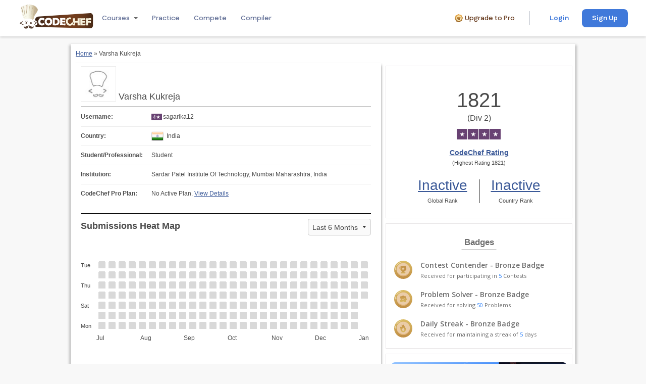

--- FILE ---
content_type: text/html; charset=utf-8
request_url: https://www.codechef.com/users/sagarika12
body_size: 13832
content:
<!DOCTYPE html>
<html xml:lang="en" lang="en"
dir="ltr">
<head>
<meta http-equiv="Content-Type" content="text/html; charset=utf-8" />
  <meta name='description' content='CodeChef User profile of sagarika12. CodeChef is a Platform for Aspiring Programmers. Learn to code for free using our beginner friendly and interactive learning courses.' />
<meta property="og:url" content="https://www.codechef.com/users/sagarika12" />
<meta property="og:type" content="website" />
<meta property="og:title" content="sagarika12 | CodeChef User Profile for Varsha Kukreja | CodeChef" />
<meta property="og:image" content="https://cdn.codechef.com/sites/all/themes/abessive/cc-logo.png" />
<meta property="og:description" content="sagarika12 | CodeChef User Profile for Varsha Kukreja | CodeChef" />
<meta property="fb:app_id" content="191217060453" />
<meta name='robots' content='noindex, nofollow' />  <link rel='canonical' href='https://www.codechef.com/users/sagarika12'>  <!-- Google Tag Manager -->
        <script>(function(w,d,s,l,i){w[l]=w[l]||[];w[l].push({'gtm.start':
        new Date().getTime(),event:'gtm.js'});var f=d.getElementsByTagName(s)[0],
        j=d.createElement(s),dl=l!='dataLayer'?'&l='+l:'';j.async=true;j.src=
        'https://www.googletagmanager.com/gtm.js?id='+i+dl;f.parentNode.insertBefore(j,f);
        })(window,document,'script','dataLayer','GTM-TV5X2M');</script>
        <!-- End Google Tag Manager --><link href="https://fonts.googleapis.com/css2?family=Merriweather:wght@300;400;700;900&family=Open+Sans:wght@300;400;600;700;800&family=Roboto+Mono:wght@100;300;400;500;700&family=Lato:wght@100;300;400;700;900&family=Outfit:wght@100;200;300;400;500;600&family=IBM+Plex+Mono&family=Inter:wght@100;200;300;400&family=Fustat:wght@100;200;300;400;500;600;700;800;900&family=Gochi+Hand:wght@100;200;300;400;500;600;700;800;900&display=swap" rel="stylesheet"><link rel='stylesheet' type='text/css' href='/sites/all/themes/mallow/css/mallow-footer.css?v=6e5694ffb208c7d5e925915719646086'>
<link rel='stylesheet' type='text/css' href='/sites/all/themes/mallow/css/mallow-header.css?v=93b1f560c37bf91fd5ec364c61bc2c1e'>  <script type="text/javascript">var _sf_startpt = (new Date()).getTime()</script>
  <title>sagarika12 | CodeChef User Profile for Varsha Kukreja | CodeChef</title>
  <meta http-equiv="Content-Type" content="text/html; charset=utf-8" />
<link rel="icon" href="https://www.codechef.com/favicon.ico" type="image/x-icon" />
  <link rel="stylesheet" href="/misc/jquery-ui-1.10.0/css/smoothness/jquery-ui-1.10.0.custom.min.css">
  <script type="text/javascript" src="/misc/jquery.js?n"></script>
<script type="text/javascript" src="/misc/drupal.js?n"></script>
<script type="text/javascript" src="/sites/all/modules/codechef_alerts/codechef_alerts.js?v=649c43b6894169b33b5557aa0374459d?n"></script>
<script type="text/javascript" src="/misc/jquery-popup-overlay/popupoverlay.js?n"></script>
<script type="text/javascript" src="/em/libs/cryptojs/aes.js?n"></script>
<script type="text/javascript" src="/em/libs/common/common.js?v=f73daa0768d567e16cd804d1bdae3606?n"></script>
<script type="text/javascript" src="/sites/all/modules/codechef_common_functions/js/localStorage.js?n"></script>
<script type="text/javascript" src="/sites/all/modules/codechef_common_functions/js/keybinding.js?n"></script>
<script type="text/javascript" src="/sites/all/modules/codechef_common_functions/js/codechefGenericModal.js?n"></script>
<script type="text/javascript" src="/sites/all/modules/codechef_common_functions/codechef_common_functions.js?v=14a693cb7b4d17e526c6987eaad20e73?n"></script>
<script type="text/javascript" src="/sites/all/modules/codechef_todo/js/todo_notification.js?v=5c8b56f9cb05732128cc8fe8ce3708bb?n"></script>
<script type="text/javascript" src="/sites/all/modules/tableofcontents/jquery.scrollTo-min.js?n"></script>
<script type="text/javascript" src="/sites/all/modules/tableofcontents/jquery.localscroll-min.js?n"></script>
<script type="text/javascript" src="/sites/all/modules/tableofcontents/tableofcontents.js?n"></script>
<script type="text/javascript" src="/em/libs/remove_prototype.js?n"></script>
<script type="text/javascript" src="/misc/common.js?n"></script>
<script type="text/javascript" src="//ajax.googleapis.com/ajax/libs/jquery/1.12.4/jquery.min.js?n"></script>
<script type="text/javascript" src="/em/libs/handlebars/handlebars.js?n"></script>
<script type="text/javascript" src="/em/libs/ember/prod.ember.js?n"></script>
<script type="text/javascript" src="/em/libs/ember-data/prod.beta.ember-data.js?n"></script>
<script type="text/javascript" src="/em/libs/ember-bootstrap-components/bs-core.js?n"></script>
<script type="text/javascript" src="/em/libs/ember-bootstrap-components/bs-notification.js?n"></script>
<script type="text/javascript" src="/em/libs/ember-bootstrap-components/bs-growl.js?n"></script>
<script type="text/javascript" src="/sites/all/modules/codechef_register/js/app.js?version=2.0?n"></script>
<script type="text/javascript" src="/bower_components/foundation/js/foundation.min.js?n"></script>
<script type="text/javascript">
<!--//--><![CDATA[//><!--
jQuery.extend(Drupal.settings, {"basePath":"\/","visitedContests":[],"username":null,"user_consented_privacy_policy_version":null,"user_consented_privacy_policy_on":null,"current_privacy_policy_version":null,"currentUser":"sagarika12","maxSetMembersCount":100,"date_versus_rating":{"all":[{"code":"OCT17","getyear":"2017","getmonth":"10","getday":"16","reason":null,"penalised_in":null,"rating":"1382","rank":"2647","name":"October Challenge 2017","end_date":"2017-10-16 15:00:00","color":"#666666"},{"code":"DEC17","getyear":"2017","getmonth":"12","getday":"11","reason":null,"penalised_in":null,"rating":"1491","rank":"2227","name":"December Challenge 2017","end_date":"2017-12-11 15:00:00","color":"#1E7D22"},{"code":"COOK89","getyear":"2017","getmonth":"12","getday":"25","reason":null,"penalised_in":null,"rating":"1581","rank":"661","name":"December Cook-Off 2017","end_date":"2017-12-25 00:00:00","color":"#1E7D22"},{"code":"LTIME55","getyear":"2017","getmonth":"12","getday":"30","reason":null,"penalised_in":null,"rating":"1627","rank":"729","name":"December Lunchtime 2017","end_date":"2017-12-30 22:30:00","color":"#3366CC"},{"code":"JAN18","getyear":"2018","getmonth":"1","getday":"15","reason":null,"penalised_in":null,"rating":"1666","rank":"3045","name":"January Challenge 2018","end_date":"2018-01-15 15:00:00","color":"#3366CC"},{"code":"COOK90","getyear":"2018","getmonth":"1","getday":"22","reason":null,"penalised_in":null,"rating":"1666","rank":"1290","name":"January Cook-Off 2018","end_date":"2018-01-22 00:00:00","color":"#3366CC"},{"code":"LTIME56","getyear":"2018","getmonth":"1","getday":"27","reason":null,"penalised_in":null,"rating":"1662","rank":"1215","name":"January Lunchtime 2018","end_date":"2018-01-27 22:40:00","color":"#3366CC"},{"code":"COOK91","getyear":"2018","getmonth":"2","getday":"19","reason":null,"penalised_in":null,"rating":"1693","rank":"639","name":"February Cook-Off 2018","end_date":"2018-02-19 00:00:00","color":"#3366CC"},{"code":"LTIME57","getyear":"2018","getmonth":"2","getday":"24","reason":null,"penalised_in":null,"rating":"1706","rank":"586","name":"February Lunchtime 2018","end_date":"2018-02-24 22:30:00","color":"#3366CC"},{"code":"COOK94B","getyear":"2018","getmonth":"5","getday":"21","reason":null,"penalised_in":null,"rating":"1749","rank":"123","name":"May Cook-off 2018 Division 2","end_date":"2018-05-21 00:00:02","color":"#3366CC"},{"code":"LTIME60A","getyear":"2018","getmonth":"5","getday":"26","reason":null,"penalised_in":null,"rating":"1768","rank":"138","name":"May Lunchtime 2018 Division 1","end_date":"2018-05-26 22:30:00","color":"#3366CC"},{"code":"COOK95A","getyear":"2018","getmonth":"6","getday":"18","reason":null,"penalised_in":null,"rating":"1759","rank":"264","name":"June Cook-Off 2018 Division 1","end_date":"2018-06-18 00:00:00","color":"#3366CC"},{"code":"JULY18A","getyear":"2018","getmonth":"7","getday":"16","reason":null,"penalised_in":null,"rating":"1792","rank":"224","name":"July Challenge 2018 Division 1","end_date":"2018-07-16 15:00:00","color":"#3366CC"},{"code":"COOK100A","getyear":"2018","getmonth":"11","getday":"19","reason":null,"penalised_in":null,"rating":"1821","rank":"136","name":"November Cook-Off 2018 Division 1","end_date":"2018-11-19 00:00:00","color":"#684273"}],"all_old":[{"code":"OCT17","getyear":"2017","getmonth":"10","getday":"16","reason":null,"penalised_in":null,"rating":"1556","elo_rating":"1382","rank":"2647","name":"October Challenge 2017","end_date":"2017-10-16 15:00:00","color":"#1E7D22"},{"code":"DEC17","getyear":"2017","getmonth":"12","getday":"11","reason":null,"penalised_in":null,"rating":"1600","elo_rating":"1491","rank":"2227","name":"December Challenge 2017","end_date":"2017-12-11 15:00:00","color":"#3366CC"},{"code":"COOK89","getyear":"2017","getmonth":"12","getday":"25","reason":null,"penalised_in":null,"rating":"1681","elo_rating":"1581","rank":"661","name":"December Cook-Off 2017","end_date":"2017-12-25 00:00:00","color":"#3366CC"},{"code":"LTIME55","getyear":"2017","getmonth":"12","getday":"30","reason":null,"penalised_in":null,"rating":"1709","elo_rating":"1627","rank":"729","name":"December Lunchtime 2017","end_date":"2017-12-30 22:30:00","color":"#3366CC"},{"code":"JAN18","getyear":"2018","getmonth":"1","getday":"15","reason":null,"penalised_in":null,"rating":"1703","elo_rating":"1666","rank":"3045","name":"January Challenge 2018","end_date":"2018-01-15 15:00:00","color":"#3366CC"},{"code":"COOK90","getyear":"2018","getmonth":"1","getday":"22","reason":null,"penalised_in":null,"rating":"1678","elo_rating":"1666","rank":"1290","name":"January Cook-Off 2018","end_date":"2018-01-22 00:00:00","color":"#3366CC"},{"code":"LTIME56","getyear":"2018","getmonth":"1","getday":"27","reason":null,"penalised_in":null,"rating":"1653","elo_rating":"1662","rank":"1215","name":"January Lunchtime 2018","end_date":"2018-01-27 22:40:00","color":"#3366CC"},{"code":"COOK91","getyear":"2018","getmonth":"2","getday":"19","reason":null,"penalised_in":null,"rating":"1734","elo_rating":"1693","rank":"639","name":"February Cook-Off 2018","end_date":"2018-02-19 00:00:00","color":"#3366CC"},{"code":"LTIME57","getyear":"2018","getmonth":"2","getday":"24","reason":null,"penalised_in":null,"rating":"1739","elo_rating":"1706","rank":"586","name":"February Lunchtime 2018","end_date":"2018-02-24 22:30:00","color":"#3366CC"},{"code":"COOK94B","getyear":"2018","getmonth":"5","getday":"21","reason":null,"penalised_in":null,"rating":"1890","elo_rating":"1749","rank":"123","name":"May Cook-off 2018 Division 2","end_date":"2018-05-21 00:00:02","color":"#684273"},{"code":"LTIME60A","getyear":"2018","getmonth":"5","getday":"26","reason":null,"penalised_in":null,"rating":"1901","elo_rating":"1768","rank":"138","name":"May Lunchtime 2018 Division 1","end_date":"2018-05-26 22:30:00","color":"#684273"},{"code":"COOK95A","getyear":"2018","getmonth":"6","getday":"18","reason":null,"penalised_in":null,"rating":"1825","elo_rating":"1759","rank":"264","name":"June Cook-Off 2018 Division 1","end_date":"2018-06-18 00:00:00","color":"#684273"},{"code":"JULY18A","getyear":"2018","getmonth":"7","getday":"16","reason":null,"penalised_in":null,"rating":"1944","elo_rating":"1792","rank":"224","name":"July Challenge 2018 Division 1","end_date":"2018-07-16 15:00:00","color":"#684273"},{"code":"COOK100A","getyear":"2018","getmonth":"11","getday":"19","reason":null,"penalised_in":null,"rating":"1988","elo_rating":"1821","rank":"136","name":"November Cook-Off 2018 Division 1","end_date":"2018-11-19 00:00:00","color":"#684273"},{"code":"RATING_SHIFT_TO_ELO_RATING_CODE","getyear":2022,"getmonth":12,"getday":20,"reason":null,"penalised_in":null,"rating":"1821","elo_rating":"1821","rank":"136","name":"November Cook-Off 2018 Division 1","end_date":"2022-12-20 00:00:00","color":"#684273"}]},"user_initial_ratings":{"all":1500,"all_old":1500},"provisional_rating_contest_limit":5,"rating_shift_to_elo_rating_date":"2022-12-20 00:00:00","rating_shift_to_elo_rating_code":"RATING_SHIFT_TO_ELO_RATING_CODE"});
//--><!]]>
</script>
    <link rel="stylesheet"
          href="/sites/all/themes/abessive/css/app.css?v=c861d5f81ea5df17008eb75a6831ee98">
  </head>
<body class="sidebar-right">
<script>window.csrfToken = '960d9a25ae4ee707cf18054005abe35e3a8bba8c7881b3503e5d94a618c19996';</script><!-- Google Tag Manager (noscript) -->
    <noscript><iframe src="https://www.googletagmanager.com/ns.html?id=GTM-TV5X2M"
    height="0" width="0" style="display:none;visibility:hidden"></iframe></noscript>
    <!-- End Google Tag Manager (noscript) --><header class="m-header-one l-main-header ">
    <div class="l-header">
        <div class="l-header__logo">
            <div class="l-header__image-2">
                <a href="https://www.codechef.com">
                    <img class="m-header__image m-header__image--pc"
                         src="https://cdn.codechef.com/images/cc-logo.svg"
                         alt="CodeChef Logo">
                    <img class="m-header__image m-header__image--mobile"
                         src="https://cdn.codechef.com/images/cc-logo-mobile-1.svg"
                         alt="CodeChef Logo">
                </a>
            </div>
            <div class="desktopNavigation">
                <div class="headerNavigation">
                    <div class="navigationRow">
                         <div class="navigationItem dropdownNavigationItem">
                            <span class="navigationLink">Courses</span>
                            <div class='l-username l-course'>
                    <div class='l-dropdown-container'>
                        <i class='i-course i-dropdown-down-1'></i>
                    </div><div class='l-course-dropdown courseDropDownContainer desktopDropdown' style='display: none'>
                <div class='topLayout'>
                    <div class='leftColumn'><div class='categoryItem activeCategory' data-category='programming-dsa'>
                        <h3 class='categoryTitle'>Programming and DSA</h3><p class='categoryDescription'>Learn to think like a programmer. 
                              Develop your problem-solving skills with essential data structures and algorithms.</p></div><div class='categoryItem ' data-category='development'>
                        <h3 class='categoryTitle'>Career Paths</h3><p class='categoryDescription'>From beginner to job-ready. 
                                Explore our curated career paths designed to help you succeed in the tech industry.</p></div><div class='categoryItem ' data-category='other'>
                        <h3 class='categoryTitle'>Other Courses</h3></div></div>
                <div class='rightColumn'>
                    <h2 class='categoryHeader'>Programming and DSA</h2>
                </div>
                </div>
                <div class='bottomLayout'>
                    <a class='completeCourseCta' href='/learn#header'>
                        Explore courses
                        <span class='externalLink__iconContainer'>
                            <i class='externalLink__rightIcon'></i>
                        </span>
                    </a>
                </div>
            </div><div class='courseDropDownContainer mobileDropdown' style='display: none'>
                <div class='headingContainer'>
                    <h3 class='heading'>Catalogue</h3>
                    <i class='fa fa-close'></i>
                </div>
                <div class='mobileLayout topLayout'><div class='mobileSection'>
                    <div class='categoryItem mobileCategoryItem' data-category='programming-dsa'>
                        <h3 class='categoryTitle'>Programming and DSA</h3><p class='categoryDescription'>Learn to think like a programmer. 
                              Develop your problem-solving skills with essential data structures and algorithms.</p></div>
                    <div class='mobileCourseList'></div>
                </div><div class='mobileSection'>
                    <div class='categoryItem mobileCategoryItem' data-category='development'>
                        <h3 class='categoryTitle'>Career Paths</h3><p class='categoryDescription'>From beginner to job-ready. 
                                Explore our curated career paths designed to help you succeed in the tech industry.</p></div>
                    <div class='mobileCourseList'></div>
                </div><div class='mobileSection'>
                    <div class='categoryItem mobileCategoryItem' data-category='other'>
                        <h3 class='categoryTitle'>Other Courses</h3></div>
                    <div class='mobileCourseList'></div>
                </div></div>
                <div class='stickyBottomLayout bottomLayout'>
                    <a class='completeCourseCta' href='/learn#header'>
                        Explore courses
                        <span class='externalLink__iconContainer'>
                            <i class='externalLink__rightIcon'></i>
                        </span>
                    </a>
                </div>
            </div></div>
                         </div>
                         <a class="navigationItem" href="/practice">
                            <span class="navigationLink ">Practice</span>
                         </a>
                         <a class="navigationItem" href="/contests">
                            <span class="navigationLink ">Compete</span>
                         </a>
                         <a class="navigationItem" href="/ide">
                            <span class="navigationLink">Compiler</span>
                        </a>             
                    </div>
                </div>
                            </div>
        </div>
        <div class="headerRightContainer">
            <div class="l-header__user-block">
                <a class="m-premium-text-container" href="/pro#header" target="_blank">
                <i class="i-premium-icon"></i>
                <span class="m-premium-text">Upgrade to Pro</span>
            </a><hr class="m-divider--vertical">
    <div class="m-login-container--desktop">
        <button class="m-login-button m-login-button-no-border" onclick="window.open('https://www.codechef.com/login?destination=/users/sagarika12', '_self')">Login</button><button class="m-signup-button" 
            onclick="window.open('https://www.codechef.com/signup?destination=/users/sagarika12', '_self')">Sign Up</button>
    </div>
    <div class="m-login-container--mobile">
        <button class="m-login-button" onclick="window.open('https://www.codechef.com/login?destination=/users/sagarika12', '_self')">Login / Sign Up</button>
    </div>            </div>
        </div>
    </div>
</header>
<div class="">
    <div class="mobileNavigation">
        <div class="headerNavigation">
                    <div class="navigationRow">
                         <div class="navigationItem dropdownNavigationItem">
                            <span class="navigationLink">Courses</span>
                            <div class='l-username l-course'>
                    <div class='l-dropdown-container'>
                        <i class='i-course i-dropdown-down-1'></i>
                    </div><div class='l-course-dropdown courseDropDownContainer desktopDropdown' style='display: none'>
                <div class='topLayout'>
                    <div class='leftColumn'><div class='categoryItem activeCategory' data-category='programming-dsa'>
                        <h3 class='categoryTitle'>Programming and DSA</h3><p class='categoryDescription'>Learn to think like a programmer. 
                              Develop your problem-solving skills with essential data structures and algorithms.</p></div><div class='categoryItem ' data-category='development'>
                        <h3 class='categoryTitle'>Career Paths</h3><p class='categoryDescription'>From beginner to job-ready. 
                                Explore our curated career paths designed to help you succeed in the tech industry.</p></div><div class='categoryItem ' data-category='other'>
                        <h3 class='categoryTitle'>Other Courses</h3></div></div>
                <div class='rightColumn'>
                    <h2 class='categoryHeader'>Programming and DSA</h2>
                </div>
                </div>
                <div class='bottomLayout'>
                    <a class='completeCourseCta' href='/learn#header'>
                        Explore courses
                        <span class='externalLink__iconContainer'>
                            <i class='externalLink__rightIcon'></i>
                        </span>
                    </a>
                </div>
            </div><div class='courseDropDownContainer mobileDropdown' style='display: none'>
                <div class='headingContainer'>
                    <h3 class='heading'>Catalogue</h3>
                    <i class='fa fa-close'></i>
                </div>
                <div class='mobileLayout topLayout'><div class='mobileSection'>
                    <div class='categoryItem mobileCategoryItem' data-category='programming-dsa'>
                        <h3 class='categoryTitle'>Programming and DSA</h3><p class='categoryDescription'>Learn to think like a programmer. 
                              Develop your problem-solving skills with essential data structures and algorithms.</p></div>
                    <div class='mobileCourseList'></div>
                </div><div class='mobileSection'>
                    <div class='categoryItem mobileCategoryItem' data-category='development'>
                        <h3 class='categoryTitle'>Career Paths</h3><p class='categoryDescription'>From beginner to job-ready. 
                                Explore our curated career paths designed to help you succeed in the tech industry.</p></div>
                    <div class='mobileCourseList'></div>
                </div><div class='mobileSection'>
                    <div class='categoryItem mobileCategoryItem' data-category='other'>
                        <h3 class='categoryTitle'>Other Courses</h3></div>
                    <div class='mobileCourseList'></div>
                </div></div>
                <div class='stickyBottomLayout bottomLayout'>
                    <a class='completeCourseCta' href='/learn#header'>
                        Explore courses
                        <span class='externalLink__iconContainer'>
                            <i class='externalLink__rightIcon'></i>
                        </span>
                    </a>
                </div>
            </div></div>
                         </div>
                         <a class="navigationItem" href="/practice">
                            <span class="navigationLink ">Practice</span>
                         </a>
                         <a class="navigationItem" href="/contests">
                            <span class="navigationLink ">Compete</span>
                         </a>
                         <a class="navigationItem" href="/ide">
                            <span class="navigationLink">Compiler</span>
                        </a>             
                    </div>
                </div>
                    </div>
</div>

<main class="content">
  <aside class="breadcrumbs">
    <div class="breadcrumb"><a href="/">Home</a>&nbsp;&raquo;&nbsp;Varsha Kukreja</div>  </aside><!--.breadcrumbs-->
  <div class="ns-content">
    <link rel="stylesheet" href="/sites/all/modules/codechef_register/css/user_profile.css?v=f7d85ee77d879b160d8cd0b2e3e0edc1"/>
<style>
    .contest-participated-count {
        font-size: 12px;
        line-height: 14px;
        padding: 8px;
        font-weight: 400;
        width: fit-content;
        border: 1px solid #DBDBDB;
        border-radius: 4px;
        height: 30px;
    }

    .rating-title-container , .heatmap-title-container {
        display: flex;
        padding-top: 10px;
        justify-content: space-between;
        border-top: 1px solid #000000;
    }

    .rating-title-container h3 , .heatmap-title-container h3 {
        padding: 0 !important;
        border: none !important;
        margin: 0 !important;
    }

    .heatmap-title-container {
        justify-content: space-between;
    }

    #heatmap-period-selector {
        width: 125px;
        border-radius: 4px;
        height: 33px;
    }

    .rating-tooltip {
        border-radius: 50%;
        position: relative;
        display: inline-block;
        text-decoration: none;
    }

    .tooltiptextWidth {
        width: 35px !important;
        border-radius: revert;
        padding: 4px;
    }

    .school-rating-number .rating-tooltip, .rating-number .rating-tooltip {
        height: 16px;
        width: 16px;
        border: 2px solid #4a4a4a;
        font-size: 12px;
        top: 9px;
        left: 7px;
        color: #4a4a4a;
    }

    .school-rating-number .rating-tooltip:hover, .rating-number .rating-tooltip:hover {
        color: #4a4a4a !important;
    }

    .rank-stats .rating-tooltip {
        height: 14px;
        width: 14px;
        border: 1px solid #FFF;
        font-size: 9px;
        color: #FFFFFF;
        display: block;
        bottom: 17px;
        left: 78px;
    }

    .rank-stats .rating-tooltip:hover {
        color: #FFFFFF !important;
    }


    .ratings-graph-change-button button{
        width: 100%;
        background-color: inherit;
        border: none;
        cursor: pointer;
        padding: 10px;
        transition: 0.3s;
        font-size: 14px;
        color: #4a4a4a;
        font-family: "Open Sans", serif;
        margin-bottom: 0;
    }

    .ratings-graph-change-button button:hover {
        background-color: #ddd;
    }

    .rating-cta {
        color: #3B5998;
        font-family: "Open Sans", serif;
        font-size: 14px;
        font-style: normal;
        display: flex;
        align-items: center;
        justify-content: center;
        font-weight: 400;
        position: relative;
        line-height: 19.6px; /* 140% */
    }

    .button-active {
        background: #FFFFFF !important;
        border-top: 2px solid grey !important;
        font-weight: 600;
    }

    .ratings-graph-change-button {
        display: flex;
        justify-content: center;
        background-color: #f1f1f1;
        align-items: center;
        margin: 16px 0 0;
    }

    .alert-container {
        display: flex;
        align-items: center;
        justify-content: center;
        gap: 8px;
    }

    .alert-icon {
        background: url("https://cdn.codechef.com/images/attention.svg") no-repeat;
        width: 18px;
        height: 18px;
    }

    .alert-info {
        font-family: "Open Sans";
        font-size: 12px;
        font-style: normal;
        font-weight: 400;
        color: #654229;
        margin-bottom: 0;
    }

    .mb-30 {
        margin-bottom: -30px;
    }

   .user-league-container {
        position: relative;
        display: inline-block;
        margin-left: 10px;
        vertical-align: middle;
        cursor: pointer;
    }

    .user-league-container .tooltip {
        visibility: hidden;
        display: inline-block;
        background-color: #333;
        color: #fff;
        text-align: center;
        padding: 5px 10px;
        border-radius: 4px;
        width: max-content;
        position: absolute;
        z-index: 9999;
        bottom: 100%;
        left: 50%;
        transform: translateX(-50%);
        opacity: 0;
        transition: opacity 0.2s ease-in-out;
        font-size: 12px;
        white-space: nowrap;
        pointer-events: none;
        margin-bottom: 5px;
    }

    .user-league-container .tooltip::after {
        content: "";
        position: absolute;
        top: 100%;
        left: 50%;
        margin-left: -5px;
        border-width: 5px;
        border-style: solid;
        border-color: #333 transparent transparent transparent;
    }

    .user-league-container:hover .tooltip {
        visibility: visible;
        opacity: 1;
    }

    .user-league-container > img {
        display: block;
        height: 24px !important;
        width: auto !important;
        vertical-align: middle;
        border: none;
    }

    .description {
        font-size: 12px;
        font-weight: 400;
        color: #4a4a4a;
        text-align: center;
        line-height: 160%;
    }

</style>
<script src="/sites/all/modules/fbmod/js/fb_sdk.js"></script>
<script> const socialMediaShareTitle = 'Share Your Badges Status';</script>
<div class="user-profile-container">
    <div class="row">
        <div class="content-area small-8 columns">
            <div class="user-details-container plr10">
                <header>
                    <img class='profileImage' src='https://cdn.codechef.com/sites/all/themes/abessive/images/user_default_thumb.jpg' width='70px' height='70px' alt='user profile'/>                                        <h1 class="h2-style">Varsha Kukreja</h1>
                                                        </header>

                <section class="user-details">
                    <ul class="side-nav">
                        
                        <li>
                            <label>Username:</label><span>
                                <span 
            class='rating' 
            style='display: inline-block; 
                    font-size: 10px; 
                    background: #684273;
                    padding: 0 3px; 
                    line-height: 1.3; 
                    color: white;
                    margin-right: 2px;'>4&#9733;</span><span class='m-username--link'>sagarika12</span>                                                            </span>
                        </li>

                        
                        <li><label>Country:</label><span><img class="user-country-flag" title="IN" src="https://cdn.codechef.com/download/flags/24/in.png">&nbsp;&nbsp;<span class="user-country-name" style="vertical-align:bottom">India</span></span></li>
                        <li><label>Student/Professional:</label><span>Student</span></li>
                        <li><label>Institution:</label><span>Sardar Patel Institute Of Technology, Mumbai Maharashtra, India</span></li>
                        
                                                                                                    <li>
                                <label>CodeChef Pro Plan:</label>
                                                                    <span>No Active Plan.
                              <a target="_blank" href=
                                    /pro#header>
                                  View Details
                              </a>
                          </span>
                                                            </li>
                                            </ul>
                </section><!--.user-details-->
                <section class="heatmap-container" style="margin-top: 20px;">
                    <div class="heatmap-title-container">
                        <h3>Submissions Heat Map</h3>
                        <select id="heatmap-period-selector">
                            <option value="current">Last 6 Months</option>
                            <option value="2026-1">2026 (Jan-Jun)</option><option value="2025-2">2025 (Jul-Dec)</option><option value="2025-1">2025 (Jan-Jun)</option>                        </select>
                    </div>
                    <div class="heatmap-content" id="js-heatmap"></div>
                </section>
                <section class="rating-graphs rating-data-section">
                            <div class="rating-title-container">
                                <h3>Rating Graph</h3>
                                <div class="contest-participated-count">
                                    No. of Contests Participated: <b>14</b>
                                </div>
                            </div>
                            <div id="all-ratings-graph-buttons" class="ratings-graph-change-button">
                                <button id="graph-button-all" onclick="ratingGraphSelection(false, false)">Current Ratings Graph</button>
                                <button id="graph-button-all-old" onclick="ratingGraphSelection(true, false)">Old Ratings Graph</button>
                            </div>
                            <div class="tabs-content">
                                <section role="tabpanel" aria-hidden="false" class="content active" id="cumulative" style="display: none"><div class='rank-stats'><div class='left' style='background-color: #684273'><div class='rating-container'><a href='https://www.codechef.com/ratings/all' class='rating'>1821 (<span class='rating-difference'>+29</span>)</a><small id='actual-rating-status-all' style='display: block'>Rating</small><small id='provisional-rating-status-all' style='display: none'>Provisional<br/>Rating <a class="tooltips rating-tooltip" target="_blank"
    href="https://discuss.codechef.com/t/elo-mmr-ratings-go-live-on-codechef/102184/31">i
    <span class="tooltiptext">Provisional Rating, click to know more</span>
    </a></small></div></div><div class='left'><div id='rating-box-all' ><div class='contest-name'><a href='https://www.codechef.com/COOK100A'>November Cook-Off 2018 Division 1</a><span class='time'>(2018-11-19 00:00:00)</span></div><div id='global-rank-all'><small>Global Rank:</small>&nbsp;&nbsp;&nbsp;<strong class='global-rank'>136</strong></div><div style = 'display: none'><small>Cheated in:</small>&nbsp;&nbsp;&nbsp;<strong class='cheated-contest'></strong></div></div><div id='rating-change-desc-all' style='display: none'><div><p style='font-size: 14px; margin: 0px'>Ratings System Update</p><span class='time'>(2018-11-19 00:00:00)</span></div><small>This is the difference due to changing the rating system.</small><small>This graph is not updated after 20th Dec 2022.</small> <a href="https://discuss.codechef.com/t/rating-system-update/104510">Know more</a></div></div></div><div id="cumulative-graph" class="ml-10 mb-30"></div>
                                            <a class="rating-cta" href="/ratings">How the rating system works?</a>
                                </section>
                                <section role="tabpanel" aria-hidden="false" class="content active" id="cumulative-old" style="display: none"><div class='rank-stats'><div class='left' style='background-color: #684273'><div class='rating-container'><a href='https://www.codechef.com/ratings/all' class='rating'>1821 (<span class='rating-difference'>-167</span>)</a><small id='actual-rating-status-all-old' style='display: block'>Rating</small><small id='provisional-rating-status-all-old' style='display: none'>Provisional<br/>Rating <a class="tooltips rating-tooltip" target="_blank"
    href="https://discuss.codechef.com/t/elo-mmr-ratings-go-live-on-codechef/102184/31">i
    <span class="tooltiptext">Provisional Rating, click to know more</span>
    </a></small></div></div><div class='left'><div id='rating-box-all-old' style='display: none'><div class='contest-name'><a href='https://www.codechef.com/RATING_SHIFT_TO_ELO_RATING_CODE'>November Cook-Off 2018 Division 1</a><span class='time'>(2022-12-20 00:00:00)</span></div><div id='global-rank-all-old'><small>Global Rank:</small>&nbsp;&nbsp;&nbsp;<strong class='global-rank'>136</strong></div><div style = 'display: none'><small>Cheated in:</small>&nbsp;&nbsp;&nbsp;<strong class='cheated-contest'></strong></div></div><div id='rating-change-desc-all-old' ><div><p style='font-size: 14px; margin: 0px'>Ratings System Update</p><span class='time'>(2022-12-20 00:00:00)</span></div><small>This is the difference due to changing the rating system.</small><small>This graph is not updated after 20th Dec 2022.</small> <a href="https://discuss.codechef.com/t/rating-system-update/104510">Know more</a></div></div></div><div id="cumulative-old-graph" class="ml-10 mb-30"></div>
                                            <a class="rating-cta" href="/ratings">How the rating system works?</a>
                                </section>
                            </div><!--.tabs-content-->
                        </section><!--.rating-graphs-->

                <section class="rating-data-section problems-solved">
                                        <h3>Learning Paths (0)</h3>
                    <div class="cards__container"></div>                    <h3>Practice Paths (1) </h3>
                    <div class="cards__container"> <a href=/practice/zco-inoi-problems>
                            <div class='learning__card'>
                            <div class='title__container'>
                                <img alt='learn-icon' src='https://cdn.codechef.com/images/self-learning/icons/zco-inoi-problems.svg' />
                                <div class='card__content'>
                                    <div class='cardTitle__container'>
                                        <p class='card__title'>Practice for ZCO and INOI</p>
                                    </div><div class='progress tooltips rating-tooltip'>
                                    <div class='fill' style='width: 1%'>
                               </div>
                               <span class='tooltiptext tooltiptextWidth'>1%</span>
                            </div></div></div></div></a></div>                                        <h3>Contests (14) </h3>
                    <div class='content'><h5><span style='font-size: 14px;color:#000;'>October Challenge 2017</span></h5><p><span><span style="font-size: 12px";>Counter Test For CHEFSUM</span>,&nbsp;<span style="font-size: 12px";>A Balanced Contest</span>,&nbsp;<span style="font-size: 12px";>Max Mex</span></span></p></div><div class='content'><h5><span style='font-size: 14px;color:#000;'>December Challenge 2017</span></h5><p><span><span style="font-size: 12px";>Total Diamonds</span>,&nbsp;<span style="font-size: 12px";>Chef And his Cake</span>,&nbsp;<span style="font-size: 12px";>Penalty Shoot-out</span></span></p></div><div class='content'><h5><span style='font-size: 14px;color:#000;'>December Cook-Off 2017</span></h5><p><span><span style="font-size: 12px";>Beautiful Array</span>,&nbsp;<span style="font-size: 12px";>Football Match</span></span></p></div><div class='content'><h5><span style='font-size: 14px;color:#000;'>December Lunchtime 2017</span></h5><p><span><span style="font-size: 12px";>Days in Month</span>,&nbsp;<span style="font-size: 12px";>Strange Function</span></span></p></div><div class='content'><h5><span style='font-size: 14px;color:#000;'>January Challenge 2018</span></h5><p><span><span style="font-size: 12px";>K-Concatenation</span>,&nbsp;<span style="font-size: 12px";>Maximum Score</span>,&nbsp;<span style="font-size: 12px";>Rectangle</span></span></p></div><div class='content'><h5><span style='font-size: 14px;color:#000;'>January Cook-Off 2018</span></h5><p><span><span style="font-size: 12px";>Survive in ChocoLand</span></span></p></div><div class='content'><h5><span style='font-size: 14px;color:#000;'>January Lunchtime 2018</span></h5><p><span><span style="font-size: 12px";>Chef and Game with Sequence</span></span></p></div><div class='content'><h5><span style='font-size: 14px;color:#000;'>February Cook-Off 2018</span></h5><p><span><span style="font-size: 12px";>Chef and Cook-Off</span>,&nbsp;<span style="font-size: 12px";>Chef and Tuples</span></span></p></div><div class='content'><h5><span style='font-size: 14px;color:#000;'>February Lunchtime 2018</span></h5><p><span><span style="font-size: 12px";>Jumping in the hills</span></span></p></div><div class='content'><h5><span style='font-size: 14px;color:#000;'>May Cook-off 2018 Division 2</span></h5><p><span><span style="font-size: 12px";>Best Cake Ever</span>,&nbsp;<span style="font-size: 12px";>Secret Recipe</span></span></p></div><div class='content'><h5><span style='font-size: 14px;color:#000;'>June Cook-Off 2018 Division 1</span></h5><p><span><span style="font-size: 12px";>Good Permutations</span></span></p></div><div class='content'><h5><span style='font-size: 14px;color:#000;'>November Cook-Off 2018 Division 1</span></h5><p><span><span style="font-size: 12px";>Beautiful Garland</span></span></p></div><div class='content'><h5><span style='font-size: 14px;color:#000;'>May Lunchtime 2018 Division 1</span></h5><p><span><span style="font-size: 12px";>Count Substrings</span></span></p></div><div class='content'><h5><span style='font-size: 14px;color:#000;'>July Challenge 2018 Division 1</span></h5><p><span><span style="font-size: 12px";>Reach Equilibrium</span>,&nbsp;<span style="font-size: 12px";>No Minimum No Maximum</span>,&nbsp;<span style="font-size: 12px";>Gears</span></span></p></div>                    <h3>Total Problems Solved: 173</h3>
                </section><!--.problems-solved-->
                

                <script type="text/x-handlebars">
                    {{outlet}}
                    {{bs-growl-notifications showTime="2500"}}
        </script>
                <script type="text/x-handlebars" id="sets">
                    <div>
                        <a class="user-add"></a>
                        {{#view App.BoxView}}

                            <div class="add-button-set">
                                <table id="test" border="0" cellpadding="0" cellspacing="0" style="padding:3px 10px;">
                                    <tbody>
                                    {{#if error}}
                                        <tr>
                                            <td colspan="3" style="text-align: center;">
                                                <button class="ns-button" {{action fetchSets}}>Retry</button>
                                            </td>
                                        </tr>
                                    {{else}}
                                        {{#each model}}
                                            {{#if isAdded}}
                                                <tr {{action 'deleteMember' this }} title="Click to remove">
                                                    <td style="width:10px; padding:5px 0 0;">
                                                        <div class="ns-checkbox">
                                                            <input type="checkbox" name="checkbox" checked/>
                                                            <label></label>
                                                        </div>
                                                    </td>
                                                    <td style="padding-left: 6px;">{{set_name}}</td>
                                                    <td class="memberscount">{{membersCount}}</td>
                                                </tr>
                                            {{else}}
                                                <tr {{action 'addMember' this }} title="Click to add">
                                                    <td style="width:10px; padding:5px 0 0;">
                                                        <div class="ns-checkbox">
                                                            <input type="checkbox" name="checkbox"/>
                                                            <label></label>
                                                        </div>
                                                    </td>
                                                    <td style="padding-left: 6px;">{{set_name}}</td>
                                                    <td class="memberscount">{{membersCount}}</td>
                                                </tr>
                                            {{/if}}
                                        {{/each}}
                                        <tr>
                                            <td style="width:10px; padding:5px 0 0;"></td>
                                            <td colspan="2"><a href="/sets" target="_blank">Create new set</a></td>
                                        </tr>
                                    {{/if}}
                                    </tbody>
                                </table>
                            </div>
                        {{/view}}
                    </div>
                </script>

            </div><!--.user-details-container-->
        </div><!--.small-8.columns-->


        <aside class="sidebar small-4 columns pr0">
            <div class="widget pl0 pr0 widget-rating">
    <div class="content">

        <div class="rating-header text-center">

                        <div class="rating-number">1821</div>
            <div>(Div 2)</div>
            <div class="rating-star"><span style="background-color:#684273">&#9733;</span><span style="background-color:#684273">&#9733;</span><span style="background-color:#684273">&#9733;</span><span style="background-color:#684273">&#9733;</span></div>
            <a href="/ratings"><strong>CodeChef Rating</strong></a>
            <small>(Highest Rating 1821)</small>
        </div><!--rating-header-->

        <div class="rating-ranks">
            <ul class="inline-list">
                <li>
                    <a href="/ratings/all"><strong>Inactive</strong></a>
                    Global Rank
                </li>
                <li>
                    <a href="/ratings/all?filterBy=Country%3D"><strong>Inactive</strong></strong></a>
                    Country Rank
                </li>
            </ul>
        </div>
    </div>
</div>

            <div class='widget badges'>
                    <h4>Badges</h4>
                    <div class='badge'>
                    <div class='badge__image'>
                        <img src='https://cdn.codechef.com/images/badges/contest/bronze.svg' alt='Contest Contender - Bronze Badge'/>
                    </div>
                    <div>
                        <p class='badge__title'>Contest Contender - Bronze Badge</p>
                        <p class='badge__description'>Received for participating in <span class='badge__goal'>5</span> Contests</p>
                        
                    </div>
                </div><div class='badge'>
                    <div class='badge__image'>
                        <img src='https://cdn.codechef.com/images/badges/problem/bronze.svg' alt='Problem Solver - Bronze Badge'/>
                    </div>
                    <div>
                        <p class='badge__title'>Problem Solver - Bronze Badge</p>
                        <p class='badge__description'>Received for solving <span class='badge__goal'>50</span> Problems</p>
                        
                    </div>
                </div><div class='badge'>
                    <div class='badge__image'>
                        <img src='https://cdn.codechef.com/images/badges/streak/bronze.svg' alt='Daily Streak - Bronze Badge'/>
                    </div>
                    <div>
                        <p class='badge__title'>Daily Streak - Bronze Badge</p>
                        <p class='badge__description'>Received for maintaining a streak of <span class='badge__goal'>5</span> days</p>
                        
                    </div>
                </div>
                </div>
                        <a href='https://www.codechef.com/roadmap/data-structures-and-algorithms' class='widget seperate special-block cursor-pointer' target='_blank'><div><img class='special-block-img-container' src='https://cdn.codechef.com/codechef_banners/1718111660.png'></div></a>                            <div class="widget recent-activity">
                    <h4>Recent Activity</h4>
                    <div class="table-questions content" id="rankContentDiv">
                        <p align="center"><img src="https://cdn.codechef.com/sites/all/themes/abessive/images/ajax-loader.gif"/> Fetching recent
                            activity</p>
                        <input type="hidden" id="user_handle" value="sagarika12" name="user_handle"/>
                        <script type="text/javascript">
                            onload_getpage_recent_activity_user('next');
                        </script>
                    </div>
                </div>
                    </aside><!--.sidebar-->

    </div>
</div><!--.user-profile-container-->
<script src="https://code.highcharts.com/highcharts.js"></script>
<script src="/sites/all/modules/codechef_register/js/rating_highcharts.js?v=d3d091e2e141be44903449ce8bf04cd1 "
        defer>
</script>
<script type="text/javascript">
    jQuery(document)
        .foundation();
    $(document)
        .ready(function () {
            var colorForSections = {
                'solutions_partially_accepted': '#d6ba22',
                'compile_error': '#6F6D6D',
                'runtime_error': '#8B572A',
                'time_limit_exceeded': '#F7750F',
                'wrong_answers': '#E56255',
                'solutions_accepted': '#1C8C0E'
            };
        });
    var all_rating = [{"code":"OCT17","getyear":"2017","getmonth":"10","getday":"16","reason":null,"penalised_in":null,"rating":"1382","rank":"2647","name":"October Challenge 2017","end_date":"2017-10-16 15:00:00","color":"#666666"},{"code":"DEC17","getyear":"2017","getmonth":"12","getday":"11","reason":null,"penalised_in":null,"rating":"1491","rank":"2227","name":"December Challenge 2017","end_date":"2017-12-11 15:00:00","color":"#1E7D22"},{"code":"COOK89","getyear":"2017","getmonth":"12","getday":"25","reason":null,"penalised_in":null,"rating":"1581","rank":"661","name":"December Cook-Off 2017","end_date":"2017-12-25 00:00:00","color":"#1E7D22"},{"code":"LTIME55","getyear":"2017","getmonth":"12","getday":"30","reason":null,"penalised_in":null,"rating":"1627","rank":"729","name":"December Lunchtime 2017","end_date":"2017-12-30 22:30:00","color":"#3366CC"},{"code":"JAN18","getyear":"2018","getmonth":"1","getday":"15","reason":null,"penalised_in":null,"rating":"1666","rank":"3045","name":"January Challenge 2018","end_date":"2018-01-15 15:00:00","color":"#3366CC"},{"code":"COOK90","getyear":"2018","getmonth":"1","getday":"22","reason":null,"penalised_in":null,"rating":"1666","rank":"1290","name":"January Cook-Off 2018","end_date":"2018-01-22 00:00:00","color":"#3366CC"},{"code":"LTIME56","getyear":"2018","getmonth":"1","getday":"27","reason":null,"penalised_in":null,"rating":"1662","rank":"1215","name":"January Lunchtime 2018","end_date":"2018-01-27 22:40:00","color":"#3366CC"},{"code":"COOK91","getyear":"2018","getmonth":"2","getday":"19","reason":null,"penalised_in":null,"rating":"1693","rank":"639","name":"February Cook-Off 2018","end_date":"2018-02-19 00:00:00","color":"#3366CC"},{"code":"LTIME57","getyear":"2018","getmonth":"2","getday":"24","reason":null,"penalised_in":null,"rating":"1706","rank":"586","name":"February Lunchtime 2018","end_date":"2018-02-24 22:30:00","color":"#3366CC"},{"code":"COOK94B","getyear":"2018","getmonth":"5","getday":"21","reason":null,"penalised_in":null,"rating":"1749","rank":"123","name":"May Cook-off 2018 Division 2","end_date":"2018-05-21 00:00:02","color":"#3366CC"},{"code":"LTIME60A","getyear":"2018","getmonth":"5","getday":"26","reason":null,"penalised_in":null,"rating":"1768","rank":"138","name":"May Lunchtime 2018 Division 1","end_date":"2018-05-26 22:30:00","color":"#3366CC"},{"code":"COOK95A","getyear":"2018","getmonth":"6","getday":"18","reason":null,"penalised_in":null,"rating":"1759","rank":"264","name":"June Cook-Off 2018 Division 1","end_date":"2018-06-18 00:00:00","color":"#3366CC"},{"code":"JULY18A","getyear":"2018","getmonth":"7","getday":"16","reason":null,"penalised_in":null,"rating":"1792","rank":"224","name":"July Challenge 2018 Division 1","end_date":"2018-07-16 15:00:00","color":"#3366CC"},{"code":"COOK100A","getyear":"2018","getmonth":"11","getday":"19","reason":null,"penalised_in":null,"rating":"1821","rank":"136","name":"November Cook-Off 2018 Division 1","end_date":"2018-11-19 00:00:00","color":"#684273"}];
    var current_user_rating = all_rating.length > 0 ? parseInt(all_rating[all_rating.length - 1].rating) : 0;
    var user_rating_pointer_data = [];
    var collapse = document
        .getElementsByClassName('collapse');
    for (let i = 0; i < collapse.length; i++) {
        collapse[i].addEventListener('click', function () {
            this.classList.toggle('collapse-active');
            var content = this.nextElementSibling;
            if (content.style.display === 'block') {
                content.style.display = 'none';
            } else {
                content.style.display = 'block';
            }
        });
    }
</script>
<link rel="stylesheet" href="/sites/all/themes/abessive/heatmap.css" />
<script>
    async function downloadBadge(imageUrl, icon) {
        try {
            icon.style.pointerEvents = 'none'; // Disable clicks
            // Fetch and download the image
            const response = await fetch(imageUrl);
            const blob = await response.blob();
            const url = window.URL.createObjectURL(blob);
            const link = document.createElement('a');
            link.href = url;
            link.download = 'CodeChefBadge.png';
            document.body.appendChild(link);
            link.click();
            document.body.removeChild(link);
            window.URL.revokeObjectURL(url);
        } catch (error) {
            console.error('Error downloading the image:', error);
        } finally {
            icon.style.pointerEvents = 'auto'; // Re-enable clicks
        }
    }

    document.querySelectorAll('.download_icon--container').forEach(iconContainer => {
        iconContainer.addEventListener('click', async function() {
            let imageUrl = this.getAttribute('data-url');
            await downloadBadge(imageUrl, this);
        });
    });


</script>
<script>
    $(function () {
        var userDailySubmissionsStats = [];
        var heatmapInstance = $('#js-heatmap').heatmap(userDailySubmissionsStats);

        $('#heatmap-period-selector').on('change', function () {
            var selectedPeriod = $(this).val();
            var filteredData = filterDataForPeriod(userDailySubmissionsStats, selectedPeriod);
            heatmapInstance.updateData(filteredData, selectedPeriod);
        });

        function filterDataForPeriod(data, period) {
            var startDate, endDate;
            var today = new Date();

            if (period === 'current') {
                endDate = today;
                startDate = new Date(today);
                startDate.setDate(today.getDate() - 185);
            }  else {
                var [year, half] = period.split('-');
                if (half === '1') {
                    startDate = new Date(year, 0, 1);
                    endDate = new Date(year, 5, 30);
                } else {
                    startDate = new Date(year, 6, 1);
                    endDate = new Date(year, 11, 31);
                }
            }

            return data.filter(item => {
                var itemDate = new Date(item.date);
                return itemDate >= startDate && itemDate <= endDate;
            });
        }
    });

    (function ($) {
        $.fn.heatmap = function (initialUserDailySubmissionsStats) {
            var $_this = $(this);
            var settings = {
                months: ['Jan', 'Feb', 'Mar', 'Apr', 'May', 'Jun', 'Jul', 'Aug', 'Sep', 'Oct', 'Nov', 'Dec'],
                weeks: ['Mon', 'Tue', 'Wed', 'Thu', 'Fri', 'Sat', 'Sun'],
                targetQuantity: '.heatmap-quantity',
                tagId: 'heatmap-svgTag',
                showTomorrow: false,
                tomorrow: new Date(`2026-01-24`),
                eventClick: () => {},
            };

            function createHeatmap(data, period) {
                $_this.empty();

                var startDate, endDate;
                if (period === 'current' || !period) {
                     endDate = new Date();
                     startDate = new Date(endDate);
                     startDate.setDate(endDate.getDate() - 185); // Go back 185 days from today
                } else {
                    var [year, half] = period.split('-');
                    if (half === '1') {
                        startDate = new Date(year, 0, 1);
                        endDate = new Date(year, 5, 30);
                    } else {
                        startDate = new Date(year, 6, 1);
                        endDate = new Date(year, 11, 31);
                    }
                }

                var dayCount = Math.ceil((endDate - startDate) / (1000 * 60 * 60 * 24));
                var weekCount = Math.ceil(dayCount / 7);

                var cellSize = 14;
                var cellSpacing = 6;
                var pivot = 35;

                var svgElement = createElementSvg('svg', {
                    width: 30 * 20 + 2 * pivot,
                   height: 7 * (cellSize + cellSpacing) + 2 * pivot + 20
                });

                var gElementContainer = createElementSvg('g', { transform: `translate(${pivot}, ${pivot})` });

                var $_tag = $('<div>').addClass('svg-tag').attr('id', settings.tagId).appendTo($('body')).hide();

                var monthCount;
                var k = 6;
                var totalWidth = (weekCount - 1) * (cellSize + cellSpacing);
                var gap = totalWidth / 6;


                for (var i = 0; i < weekCount; i++) {
                    var gElement = createElementSvg('g', { transform: 'translate(' + (cellSize + cellSpacing) * i + ',0)' });

                    for (var j = 0; j < 7; j++) {
                        var cellDate = new Date(startDate);
                        cellDate.setDate(startDate.getDate() + i * 7 + j);

                        if (cellDate <= endDate) {
                            var rectElement = createElementSvg('rect', {
                                class: 'day',
                                width: cellSize + 'px',
                                height: cellSize + 'px',
                                rx: '2px',
                                'data-date': formatDate(cellDate),
                                y: j * (cellSize + cellSpacing),
                            });

                            rectElement.onmouseover = createMouseOverHandler($_tag);
                            rectElement.onmouseleave = createMouseLeaveHandler($_tag);
                            rectElement.onclick = createClickHandler(settings);

                            gElement.appendChild(rectElement);

                            if (cellDate.getMonth() !== monthCount && j === 0) {
                                var textMonth = createElementSvg('text', {
                                    x: k - 10,
                                    y: 7 * (cellSize + cellSpacing) + 16,
                                    class: 'month'
                                });
                                k += gap;
                                textMonth.textContent = getNameMonth(cellDate.getMonth());
                                gElementContainer.appendChild(textMonth);
                                monthCount = cellDate.getMonth();
                            }
                        }
                    }

                    gElementContainer.appendChild(gElement);
                }
                function getStartDayOfWeek(date) {
                    let day = date.getDay();
                    return day === 0 ? 6 : day - 1;
                }

                let startDayOfWeek = getStartDayOfWeek(startDate);

                 for (var i = 0; i < 7; i += 2) {
                    var weekIndex = (startDayOfWeek + i) % 7;
                    var curDay = createElementSvg('text', {
                        x: '-35',
                        y: `${(cellSize + cellSpacing) * i + 12}`
                    });
                    curDay.textContent = getNameWeek(weekIndex);
                    gElementContainer.appendChild(curDay);
                }

                svgElement.appendChild(gElementContainer);
                $_this.append(svgElement);

                fillData(data);
            }

            function fillData(userDailySubmissionsStats) {
                var submissionCount = 0;

                for (var m in userDailySubmissionsStats) {
                    var cur = $_this.find('rect.day[data-date="' + userDailySubmissionsStats[m].date + '"]');
                    var count = parseInt(userDailySubmissionsStats[m].value);
                    cur.attr('data-count', count);
                    cur.attr('category', Math.min(Math.ceil(count / 5), 5));
                    submissionCount += count;
                }

                $(settings.targetQuantity).text(userDailySubmissionsStats.length + ' days, ' + submissionCount + ' submissions');
            }

            function createElementSvg(type, prop) {
                var e = document.createElementNS('http://www.w3.org/2000/svg', type);
                for (var p in prop) {
                    e.setAttribute(p, prop[p]);
                }
                return e;
            }

            function formatDate(date) {
                return date.getFullYear() + '-' + (date.getMonth() + 1) + '-' + date.getDate();
            }

            function createMouseOverHandler($_tag) {
                return function () {
                    var dateString = $(this).attr('data-date').split('-');
                    var date = new Date(dateString[0], dateString[1] - 1, dateString[2]);
                    var tagDate = getBeautyDate(date);
                    var tagCount = $(this).attr('data-count');
                    let tagCountText;
                    if (tagCount) {
                        if (tagCount >= 1) {
                            tagCountText = tagCount  + ' submissions';
                        } else {
                            tagCountText = 'Streak freeze';
                        }
                    } else {
                        tagCountText = 'No submissions';
                    }

                    $_tag
                        .html('<b>' + tagCountText + '</b> on ' + tagDate)
                        .show()
                        .css({
                            left: $(this).offset().left - $_tag.outerWidth() / 2 + 5,
                            top: $(this).offset().top - 33,
                        });
                };
            }

            function createMouseLeaveHandler($_tag) {
                return function () {
                    $_tag.text('').hide();
                };
            }

            function createClickHandler(settings) {
                return function () {
                    settings.eventClick({
                        date: $(this).attr('data-date'),
                        count: $(this).attr('data-count') || 0,
                    });
                };
            }

            function getNameMonth(a) {
                return settings.months[a];
            }

            function getNameWeek(a) {
                return settings.weeks[a];
            }

            function getBeautyDate(a) {
                return getNameMonth(a.getMonth()) + ' ' + a.getDate() + ', ' + a.getFullYear();
            }

            // Initial heatmap creation
            createHeatmap(initialUserDailySubmissionsStats, 'current');

            return {
                updateData: function(newData, period) {
                    createHeatmap(newData, period);
                }
            };
        };
    })(jQuery);
</script>
  </div>
</main><!--main .content-->
<footer class="l-footer">
            <div class="l-footer__content m-footer__content">
                <div class="m-footer-address">
                    <div class="m-cc__image"></div>
                    <div class="m-cc__address">
                        <span class="cc-address">
                        Workden, MNR PRIDE, 14, HAL Old Airport Rd, Domlur I Stage, 
                        1st Stage, DOMLUR, Bengaluru, Karnataka 560071
                        </span>
                        <span class="cc-email-address"><a href="mailto:help@codechef.com">help@codechef.com</a></span>
                        <span class="cc-phone-no">+91 95911 47880</span>
                        <hr class="dotted-divider">  
                    </div>
                    <div class="l-social-media">
                        <span class="cc-text">Find us online</span>
                         <div class='l-footer__icons'><a class='m-social i-youtube-grey' href='//youtube.com/c/codechef1'></a><a class='m-social i-twitter-grey' href='//twitter.com/codechef'></a><a class='m-social i-linkedin-grey' href='//linkedin.com/company/codechef'></a><a class='m-social i-facebook-grey' href='//facebook.com/CodeChef'></a><a class='m-social i-instagram-grey' href='//instagram.com/codechef'></a><a class='m-social i-medium-grey' href='//medium.com/codechef-official'></a></div>
                   </div>
                </div>
                 <div class='l-footer__links'><div class='l-footer__column'><div class='l-footer__head'><p class='m-footer__head'>ROADMAPS</p></div><div class='l-footer__list'><div class='l-footer__link'><a href='https://www.codechef.com/roadmap/python-dsa' class='m-footer__link'>Learn Python</a></div><div class='l-footer__link'><a href='https://www.codechef.com/roadmap/java-dsa' class='m-footer__link'>Learn Java</a></div><div class='l-footer__link'><a href='https://www.codechef.com/roadmap/c-dsa' class='m-footer__link'>Learn C</a></div><div class='l-footer__link'><a href='https://www.codechef.com/roadmap/cpp-dsa' class='m-footer__link'>Learn C++</a></div><div class='l-footer__link'><a href='https://www.codechef.com/roadmap/data-structures-and-algorithms' class='m-footer__link'>Data structures and Algorithms</a></div><div class='l-footer__link'><a href='https://www.codechef.com/roadmap/become-5-star' class='m-footer__link'>Competitive Programming</a></div><div class='l-footer__link'><a href='https://www.codechef.com/roadmaps' class='m-footer__link'>More Roadmaps</a></div></div></div><div class='l-footer__column'><div class='l-footer__head'><p class='m-footer__head'>CAREER PATHS</p></div><div class='l-footer__list'><div class='l-footer__link'><a href='https://www.codechef.com/roadmap/react-developer' class='m-footer__link'>React JS Developer</a></div><div class='l-footer__link'><a href='https://www.codechef.com/roadmap/full-stack-development' class='m-footer__link'>Full stack Developer</a></div><div class='l-footer__link'><a href='https://www.codechef.com/roadmap/sql' class='m-footer__link'>SQL for Data Analysis</a></div><div class='l-footer__link'><a href='https://www.codechef.com/roadmap/html' class='m-footer__link'>Frontend Developer</a></div><div class='l-footer__link'><a href='https://www.codechef.com/roadmap/java-development' class='m-footer__link'>Java Backend Developer</a></div><div class='l-footer__link'><a href='https://www.codechef.com/roadmap/data-analysis-using-python' class='m-footer__link'>Data Analysis using Python</a></div><div class='l-footer__link'><a href='https://www.codechef.com/roadmap/python-development' class='m-footer__link'>Python Backend Developer</a></div><div class='l-footer__link'><a href='https://www.codechef.com/roadmap/cpp-development' class='m-footer__link'>C++ Developer</a></div><div class='l-footer__link'><a href='https://www.codechef.com/roadmap/machine-learning-using-python' class='m-footer__link'>Machine Learning using Python</a></div></div></div><div class='l-footer__column'><div class='l-footer__head'><p class='m-footer__head'>COMPILERS</p></div><div class='l-footer__list'><div class='l-footer__link'><a href='https://www.codechef.com/html-online-compiler' class='m-footer__link'>HTML online compiler</a></div><div class='l-footer__link'><a href='https://www.codechef.com/cpp-online-compiler' class='m-footer__link'>C++ online compiler</a></div><div class='l-footer__link'><a href='https://www.codechef.com/c-online-compiler' class='m-footer__link'>C online compiler</a></div><div class='l-footer__link'><a href='https://www.codechef.com/java-online-compiler' class='m-footer__link'>Java online compiler</a></div><div class='l-footer__link'><a href='https://www.codechef.com/python-online-compiler' class='m-footer__link'>Python online compiler</a></div><div class='l-footer__link'><a href='https://www.codechef.com/sql-online-compiler' class='m-footer__link'>SQL online compiler</a></div><div class='l-footer__link'><a href='https://www.codechef.com/javascript-online-compiler' class='m-footer__link'>JavaScript online compiler</a></div><div class='l-footer__link'><a href='https://www.codechef.com/react-online-compiler' class='m-footer__link'>React online compiler</a></div><div class='l-footer__link'><a href='https://www.codechef.com/ide' class='m-footer__link'>More compilers</a></div></div></div><div class='l-footer__column'><div class='l-footer__head'><p class='m-footer__head'>COMPANY</p></div><div class='l-footer__list'><div class='l-footer__link'><a href='https://www.codechef.com/aboutus' class='m-footer__link'>About us</a></div><div class='l-footer__link'><a href='https://www.codechef.com/college-program' class='m-footer__link'>For colleges</a></div><div class='l-footer__link'><a href='https://www.codechef.com/contests' class='m-footer__link'>Coding Contests</a></div><div class='l-footer__link'><a href='https://www.codechef.com/blogs' class='m-footer__link'>Blogs</a></div><div class='l-footer__link'><a href='https://www.codechef.com/contactus' class='m-footer__link'>Contact us</a></div><div class='l-footer__link'><a href='https://www.codechef.com/privacy-policy' class='m-footer__link'>Privacy Policy</a></div><div class='l-footer__link'><a href='https://www.codechef.com/faq' class='m-footer__link'>Frequently Asked Questions</a></div></div></div></div>
            </div>
           <hr class="divider">  
           <div class="cc-trademark">
           <p class="cc-trademark-text">
                 © 2026 CodeChef Inc. All rights reserved.
            </p>
           </div>
      </footer><script type="text/javascript">
            _linkedin_data_partner_id = "93463";
            </script><script type="text/javascript">
            (function(){var s = document.getElementsByTagName("script")[0];
            var b = document.createElement("script");
            b.type = "text/javascript";b.async = true;
            b.src = "https://snap.licdn.com/li.lms-analytics/insight.min.js";
            s.parentNode.insertBefore(b, s);})();
        </script>
        <noscript>
            <img height="1" width="1" style="display:none;" alt=""
                src="https://dc.ads.linkedin.com/collect/?pid=93463&fmt=gif" />
        </noscript><div id='gdpr-cookie-notif' class='global--announcement' style='display: none;'>
                <div class='global--announcement__content'>
                    <p>
                        We use cookies to improve your experience and for analytical purposes.
                        Read our <a href='https://www.codechef.com/privacy-policy'>Privacy Policy</a>
                        and <a href='https://www.codechef.com/terms'>Terms</a> to know more.
                        You consent to our cookies if you continue to use our website.
                    </p>
                </div>
                <div class='global--announcement__action'>
                    <button id='gdpr-i-love-cookies' class='button grey tiny'>Okay</button>
                </div>
            </div></body>
</html>


--- FILE ---
content_type: text/css
request_url: https://www.codechef.com/sites/all/modules/codechef_register/css/user_profile.css?v=f7d85ee77d879b160d8cd0b2e3e0edc1
body_size: 2721
content:
.global--announcement{box-sizing:border-box;background:#fff;letter-spacing:0;color:#4a4a4a;outline:0;display:flex;position:fixed;bottom:0;right:0;padding:2px 16px;z-index:999999999;width:100%;align-items:center;border-top:1px solid #e9eef2;justify-content:center;gap:16px}.global--announcement .global--announcement__content{color:inherit}.global--announcement .global--announcement__content p{color:#4a4a4a;font-size:12px;margin:0;font-family:"Open Sans",serif}.global--announcement .global--announcement__content a{color:inherit;text-decoration:underline;font-family:"Open Sans",serif}.global--announcement .global--announcement__action{color:inherit;margin-left:16px}.global--announcement .global--announcement__action button{border:1px solid #fff;padding:10px 15px;text-transform:capitalize;font-family:"Open Sans",serif;letter-spacing:1.2px;background:#2c84db;border-radius:5px;height:28px;display:flex;align-items:center;justify-content:center;width:100px;color:#fff !important;box-shadow:none;margin:0;cursor:pointer;font-size:14px}.global--announcement .global--announcement__action button:hover{background:#0d61b5}.user-thumb-pic{float:left;border:#ddd solid 1px;width:72px;height:72px}.user-name-box{float:left;width:210px;font-size:16px;color:#805b3e;font-weight:bold;text-align:left;margin:55px 0 0 15px}.user-country-flag{vertical-align:middle}.user-country-name{vertical-align:middle}.user-edit-button{width:26px;height:25px;float:right;background:url("https://cdn.codechef.com/sites/all/themes/abessive/images/user-edit-icon.png") no-repeat;margin-right:10px;cursor:pointer}.user-edit-button:hover{background:url("https://cdn.codechef.com/sites/all/themes/abessive/images/user-edit-icon-hover.png") no-repeat}.user-fb-settings-button{width:26px;height:25px;float:left;background:url("https://cdn.codechef.com/sites/all/themes/abessive/images/fb-setting-icon.png") no-repeat;margin-right:10px;cursor:pointer}.user-fb-settings-button:hover{background:url("https://cdn.codechef.com/sites/all/themes/abessive/images/fb-setting-icon-hover.png") no-repeat}.user-profile-btn-box{height:26px;float:right;margin:50px 0 0 0}.growl-notification{height:auto;word-wrap:break-word}.growl-notification .close-notification{top:0px;right:10px}.growl-notification p{font-size:12px !important}.user-thumb-pic{float:left;border:#ddd solid 1px;width:72px;height:72px}.user-name-box{float:left;width:210px;font-size:16px;color:#805b3e;font-weight:bold;text-align:left;margin:55px 0 0 15px}.user-set-button-box{height:26px;float:right;margin:50px 0 0 0}.user-set-button{width:26px;height:25px;float:right;background:url("https://cdn.codechef.com/sites/all/themes/abessive/images/notification-icon.png") no-repeat;margin-right:10px;cursor:pointer}.user-set-button:hover{background:url("https://cdn.codechef.com/sites/all/themes/abessive/images/notification-icon1.png") no-repeat}.user-edit-button{width:26px;height:25px;float:right;background:url("https://cdn.codechef.com/sites/all/themes/abessive/images/user-edit-icon.png") no-repeat;margin-right:10px;cursor:pointer}.user-edit-button:hover{background:url("https://cdn.codechef.com/sites/all/themes/abessive/images/user-edit-icon1.png") no-repeat}.user-fb-settings-button{width:26px;height:25px;float:left;background:url("https://cdn.codechef.com/sites/all/themes/abessive/images/fb-connect-new1.png") no-repeat;margin-right:10px;cursor:pointer}.user-fb-settings-button:hover{background:url("https://cdn.codechef.com/sites/all/themes/abessive/images/fb-connect-new2.png") no-repeat}.add-button-set{max-width:200px;height:auto;font-size:20px;margin:0 0 10px;position:absolute;background:#fff;border-radius:.125rem;box-shadow:0 .125rem .3125rem 0 rgba(0,0,0,.25);z-index:1001;-webkit-transition:all .25s ease-out;border:solid 1px #d3d3d3;min-width:180px;word-wrap:break-word}.memberscount{text-align:right}table{width:100%}#test tr:last-of-type td{border:none}.growl-notification p{color:#fff !important}.ns-checkbox>input[type=checkbox]{visibility:hidden}.ns-checkbox{width:20px;margin:5px auto;position:relative}.ns-checkbox label{cursor:pointer;position:absolute;width:12px;height:12px;top:-3px;border:1px solid #eeedec;-webkit-box-shadow:inset 0px 1px 1px #fff,0px 1px 3px rgba(0,0,0,.5);-moz-box-shadow:inset 0px 1px 1px #fff,0px 1px 3px rgba(0,0,0,.5);box-shadow:inset 0px 1px 1px #fff,0px 1px 3px rgba(0,0,0,.5);background:#fff;background:-moz-linear-gradient(top, #fcfff4 0%, #dfe5d7 40%, #b3bead 100%);background:-o-linear-gradient(top, #fcfff4 0%, #dfe5d7 40%, #b3bead 100%);background:-ms-linear-gradient(top, #fcfff4 0%, #dfe5d7 40%, #b3bead 100%);background:linear-gradient(top, #fcfff4 0%, #dfe5d7 40%, #b3bead 100%);filter:progid:DXImageTransform.Microsoft.gradient(startColorstr="#fcfff4", endColorstr="#b3bead", GradientType=0);left:0px}.ns-checkbox label:after{-ms-filter:"progid:DXImageTransform.Microsoft.Alpha(Opacity=0)";filter:alpha(opacity=0);opacity:0;content:"";position:absolute;width:16px;height:4px;background:rgba(0,0,0,0);border:2px solid #578fb2;border-top:none;border-right:none;-webkit-transform:rotate(-45deg);-moz-transform:rotate(-45deg);-o-transform:rotate(-45deg);-ms-transform:rotate(-45deg);transform:rotate(-45deg)}.ns-checkbox label:hover{border:1px solid #cfcfcf;background:#f3f3f3}.ns-checkbox input[type=checkbox]:checked+label:after{-ms-filter:"progid:DXImageTransform.Microsoft.Alpha(Opacity=100)";filter:alpha(opacity=100);opacity:1}#hp-sidebar-blurbRating{position:static}.ns-button{display:inline-block;text-align:center;cursor:pointer;border:1px solid rgba(0,0,0,0);white-space:nowrap;padding:1px 15px;font-size:12px;font-weight:bold;height:30px;width:75px;color:#eee;background-color:#333}.ns-button:hover{background-color:#666}#problem_stats tr:nth-child(2) td{text-align:center}.team-invites-counter{width:15px;background-color:#1f53d9;text-align:center;color:#fff;font-weight:800;-moz-border-radius:30%;-webkit-border-radius:30%;border-radius:30%;font-size:10px;-webkit-box-shadow:1px 2px 1px 0px rgba(0,0,0,.4);-moz-box-shadow:1px 2px 1px 0px rgba(0,0,0,.4);box-shadow:1px 2px 1px 0px rgba(0,0,0,.4);display:inline-block}.growl-notifications{position:fixed;right:10px;top:10px;z-index:9999}.growl-notification{opacity:1;position:absolute;right:10px;width:250px;height:auto;padding:5px 10px 5px 45px;border:2px solid rgba(0,0,0,0);border-radius:10px;background-color:rgba(50,50,50,.5);color:#fff;font-size:12px;font-family:"Helvetica",sans-serif;text-shadow:1px 1px 3px #000;box-shadow:0 0 15px -5px #000;transition:opacity .3s ease-out,top .3s ease-out,right .3s ease-out}.growl-notification.is-opaque{opacity:1}.growl-notification:hover{border-color:#fff}.growl-notification.closed{display:none}.growl-notification .icon{position:absolute;top:9px;left:9px;font-size:26px}.growl-notification .close-notification{display:none;position:absolute;top:-6px;right:6px;font-size:22px;cursor:pointer;text-decoration:none;color:#fff}.growl-notification:hover .close-notification{display:block}.collapse{background-color:#eee;padding-top:6px;padding-left:6px;padding-right:6px;padding-bottom:3px;cursor:pointer;border:none;outline:none;font-size:20px;border-radius:5px}.collapse-content{display:none;font-size:20px}p.collapse-content{font-size:15px}.collapse:after{content:"➕";font-size:13px;color:#fff;float:right;margin-left:5px}.collapse-active:after{content:"➖"}.widget.badges{padding-left:16px;padding-right:16px}.widget.badges .badge{font-family:"Open Sans",serif;display:flex;align-items:center;margin-bottom:20px}.widget.badges .badge:last-child{margin-bottom:0}.widget.badges .badge .badge__container{width:275px}.widget.badges .badge .badge__details{display:flex;justify-content:space-between;align-items:baseline;gap:12px}.widget.badges .badge .badge__text{margin-bottom:4px}.widget.badges .badge .download_icon--container{padding:6px 10px;cursor:pointer}.widget.badges .badge .download_icon--container:hover{border-radius:2px;background:#f4f5f6}.widget.badges .badge .download_icon--container .download_icon{display:inline-block;width:15px;height:15px;background:url("https://cdn.codechef.com/images/icons/download_icon.svg") no-repeat}.widget.badges .badge .badge__title{font-weight:600;font-size:14px;line-height:20px;color:#6e6e6e;margin-bottom:4px}.widget.badges .badge .badge-progress__container{margin-bottom:0;font-weight:400;font-size:11px;line-height:14px;letter-spacing:-0.25px;color:#6e6e6e;margin-top:-2px}.widget.badges .badge .badge-progress__container .badge__progress{font-weight:600;color:#3185fc}.widget.badges .badge .badge__description{font-weight:400;font-size:11px;line-height:14px;color:#6e6e6e;margin-bottom:0}.widget.badges .badge .badge__description .badge__goal{color:#3185fc}.widget.badges .badge .progress__bar{width:100%;height:4px;background:#e5e5e5;border-radius:36px;margin-bottom:4px}.widget.badges .badge .progress__bar .progress__fill{display:block;background:#68b9a4;border-radius:36px;height:4px;transition:width .5s}.widget.badges .badge .badge__image{width:36px;height:36px;margin-right:16px}.widget.badges .skill-tests__block:last-child{border-bottom:none}.widget.badges .skill-tests__block{display:flex;padding:8px 16px;align-items:center;gap:14px;border-bottom:1px solid #ececec}.widget.badges .skill-tests__block .skill-tests__image{width:39px;height:45px}.widget.badges .skill-tests__block .hexagon{width:40px;height:45px;display:flex;align-items:center;justify-content:center;background-image:url("https://cdn.codechef.com/images/icons/score-badge.svg");background-repeat:no-repeat}.widget.badges .skill-tests__block .skill-tests__no-image{display:flex;flex-direction:column;align-items:center;max-width:75px;width:100%}.widget.badges .skill-tests__block img{min-width:39.5px;height:45.611px;flex-shrink:0}.widget.badges .skill-tests__block .no-test__text{color:#6e6e6e;font-family:"Open Sans",serif;font-size:10px;font-style:normal;font-weight:400;line-height:150%}.widget.badges .skill-tests__block .skill-tests__title{font-weight:600;font-size:14px;line-height:20px;color:#3b5998;margin-bottom:4px}.widget.badges .skill-tests__block .skill-tests__description{display:flex;align-items:center;gap:8px;font-weight:400;font-size:11px;line-height:14px;color:#6e6e6e;margin-bottom:0}.widget.badges .skill-tests__block .skill-tests__description span{display:flex;padding:2px 6px;justify-content:center;align-items:center;gap:4px;border-radius:4px;background:#ffedbf;color:#6e480f;font-family:"Open Sans",sans-serif;font-size:10px;font-style:normal;font-weight:400;line-height:150%}.widget.badges .score__percentage{color:#545e7d;font-family:"Open Sans",serif;font-size:13px;font-style:normal;font-weight:700;line-height:150%}.widget.badges .view-all__cta{display:flex;justify-content:center;text-decoration:none;padding:10px 0 0;color:#4a4a4a;font-family:"Open Sans",serif;font-size:11px;font-style:normal;font-weight:600;line-height:14px;text-align:center}.widget.badges .share__icon{cursor:pointer;scale:120%;color:#5e63ee;width:16px;height:16px;display:inline-block;background:url("https://cdn.codechef.com/images/icons/games_challenge_spritesheet.svg") no-repeat -16px}.widget.badges .social-container{display:flex;align-items:center;justify-content:space-between}.widget.badges .social-container .dropdown-content{border-radius:2px;border:1px solid #e5e5e5;background:#fff;box-shadow:0px 2px 4px 0px rgba(0,0,0,.04);display:none;position:absolute;min-width:160px;z-index:1}.widget.badges .social-container .dropdown-content a{color:#2d2c2c;padding:7px 10px;text-decoration:none;font-size:13px}.widget.badges .social-container .dropdown-content a:hover{background-color:#e3ecf6}.widget.badges .social-container .dropdown:hover .dropdown-content{display:block}.widget.badges .social-container .dropdown:hover .dropbtn{background-color:rgba(0,0,0,0)}.widget.badges .social-container .social-icon{cursor:pointer;display:flex;align-items:center}.widget.badges .social-container .social-icon span{margin-left:8px}.widget.badges .social-container .social-icon .social-icon:hover{opacity:1}.widget.badges .social-container .social-icon .m-social{background-image:url("https://cdn.codechef.com/images/icons/social-sprite.svg");background-repeat:no-repeat;width:28px;height:28px;display:inline-block;text-decoration:none;opacity:.8}.widget.badges .social-container .social-icon .i-linkedin{background-position:-279px -20px}.widget.badges .social-container .social-icon .i-twitter{background-position:-135px -20px}.widget.badges .social-container .social-icon .i-facebook{background-position:-99px -20px}

--- FILE ---
content_type: text/css
request_url: https://www.codechef.com/sites/all/themes/abessive/heatmap.css
body_size: 432
content:
.heatmap-container h3 {
    font: bold normal 18px Helvetica, sans-serif;
    line-height: 1.6;
    color: #4a4a4a;
    border-top: 1px solid;
    margin-top: 15px;
    padding-top: 10px;
    margin-bottom: 0px;
}

svg rect.day {
    fill: #d9d9d9;
    shape-rendering: crispedges;
}

svg rect.day:hover {
    stroke: #aaa;
    stroke-width: 1px;
}

svg rect.day[category] {
    fill: #d9d9d9;
}

svg rect.day[category='0'] {
    fill: #6cbffc;
}

svg rect.day[category='1'] {
    fill: #c1deae;
}

svg rect.day[category='2'] {
    fill: #91c788;
}

svg rect.day[category='3'] {
    fill: #78b279;
}

svg rect.day[category='4'] {
    fill: #519259;
}

svg rect.day[category='5'] {
    fill: #064635;
}

svg text {
    fill: #ccc;
    font-size: 11px;
}
svg text.month {
    fill: #aaa;
}

.svg-tag {
    background-color: rgba(0, 0, 0, 0.8);
    border-radius: 3px;
    color: #eee;
    font-size: 12px;
    line-height: 15px;
    padding: 5px 15px;
    position: absolute;
    text-align: center;
}

.svg-tag:after {
    border-color: rgba(0, 0, 0, 0.8) transparent transparent transparent;
    border-style: solid;
    border-width: 5px 5px 0 5px;
    bottom: -5px;
    content: '';
    height: 0;
    left: 50%;
    margin-left: -5px;
    position: absolute;
    width: 0;
}

#debug {
    color: red;
    font-weight: bold;
}

text,
.month {
    font-family: 'Arial';
    font-style: normal;
    font-weight: 400;
    font-size: 8px;
    line-height: 100%;
    color: #4a4a4a !important;
    fill: #4a4a4a !important;
}

.month {
    font-size: 12px;
}


--- FILE ---
content_type: image/svg+xml
request_url: https://cdn.codechef.com/images/homepage/social-icons-white.svg
body_size: 1403
content:
<svg width="190" height="30" viewBox="0 0 190 30" fill="none" xmlns="http://www.w3.org/2000/svg">
<path d="M26.9359 8.69844C26.6969 7.37891 25.5578 6.41797 24.2359 6.11797C22.2578 5.69844 18.5969 5.39844 14.6359 5.39844C10.6773 5.39844 6.95781 5.69844 4.97734 6.11797C3.65781 6.41797 2.51641 7.31797 2.27734 8.69844C2.03594 10.1984 1.79688 12.2984 1.79688 14.9984C1.79688 17.6984 2.03594 19.7984 2.33594 21.2984C2.57734 22.618 3.71641 23.5789 5.03594 23.8789C7.13594 24.2984 10.7359 24.5984 14.6969 24.5984C18.6578 24.5984 22.2578 24.2984 24.3578 23.8789C25.6773 23.5789 26.8164 22.6789 27.0578 21.2984C27.2969 19.7984 27.5969 17.6375 27.6578 14.9984C27.5359 12.2984 27.2359 10.1984 26.9359 8.69844ZM11.3969 19.1984V10.7984L18.7164 14.9984L11.3969 19.1984Z" fill="white"/>
<path d="M43.2819 4.91992C41.4262 4.91992 39.9219 6.42424 39.9219 8.27992V21.7199C39.9219 23.5756 41.4262 25.0799 43.2819 25.0799H56.7219C58.5776 25.0799 60.0819 23.5756 60.0819 21.7199V8.27992C60.0819 6.42424 58.5776 4.91992 56.7219 4.91992H43.2819ZM44.2831 9.23992H48.0931L50.7987 13.0846L54.0819 9.23992H55.2819L51.3406 13.8543L56.2006 20.7599H52.3916L49.2519 16.2993L45.4419 20.7599H44.2419L48.71 15.5296L44.2831 9.23992ZM46.1206 10.1999L52.8922 19.7999H54.3631L47.5916 10.1999H46.1206Z" fill="white"/>
<path d="M89.6819 4.91992H74.3219C72.9971 4.91992 71.9219 5.99512 71.9219 7.31992V22.6799C71.9219 24.0047 72.9971 25.0799 74.3219 25.0799H89.6819C91.0067 25.0799 92.0819 24.0047 92.0819 22.6799V7.31992C92.0819 5.99512 91.0067 4.91992 89.6819 4.91992ZM78.1619 12.5999V21.7199H75.2819V12.5999H78.1619ZM75.2819 9.94552C75.2819 9.27352 75.8579 8.75992 76.7219 8.75992C77.5859 8.75992 78.1283 9.27352 78.1619 9.94552C78.1619 10.6175 77.6243 11.1599 76.7219 11.1599C75.8579 11.1599 75.2819 10.6175 75.2819 9.94552ZM88.7219 21.7199H85.8419C85.8419 21.7199 85.8419 17.2751 85.8419 16.9199C85.8419 15.9599 85.3619 14.9999 84.1619 14.9807H84.1235C82.9619 14.9807 82.4819 15.9695 82.4819 16.9199C82.4819 17.3567 82.4819 21.7199 82.4819 21.7199H79.6019V12.5999H82.4819V13.8287C82.4819 13.8287 83.4083 12.5999 85.2707 12.5999C87.1763 12.5999 88.7219 13.9103 88.7219 16.5647V21.7199Z" fill="white"/>
<path d="M121.682 4.91992H106.322C104.997 4.91992 103.922 5.99512 103.922 7.31992V22.6799C103.922 24.0047 104.997 25.0799 106.322 25.0799H121.682C123.007 25.0799 124.082 24.0047 124.082 22.6799V7.31992C124.082 5.99512 123.007 4.91992 121.682 4.91992ZM119.762 12.1199H118.802C117.775 12.1199 117.362 12.3599 117.362 13.0799V14.5199H119.762L119.282 16.9199H117.362V24.1199H114.962V16.9199H113.042V14.5199H114.962V13.0799C114.962 11.1599 115.922 9.71992 117.842 9.71992C119.234 9.71992 119.762 10.1999 119.762 10.1999V12.1199Z" fill="white"/>
<path d="M141.677 4.43945C138.236 4.43945 135.438 7.23785 135.438 10.6795V19.3195C135.438 22.7611 138.236 25.5595 141.677 25.5595H150.318C153.759 25.5595 156.557 22.7611 156.557 19.3195V10.6795C156.557 7.23785 153.759 4.43945 150.318 4.43945H141.677ZM151.757 8.27945C152.285 8.27945 152.717 8.71145 152.717 9.23945C152.717 9.76745 152.285 10.1995 151.757 10.1995C151.229 10.1995 150.797 9.76745 150.797 9.23945C150.797 8.71145 151.229 8.27945 151.757 8.27945ZM145.997 9.71945C148.911 9.71945 151.277 12.0859 151.277 14.9995C151.277 17.9131 148.911 20.2795 145.997 20.2795C143.084 20.2795 140.717 17.9131 140.717 14.9995C140.717 12.0859 143.084 9.71945 145.997 9.71945ZM145.997 10.6795C143.617 10.6795 141.677 12.6187 141.677 14.9995C141.677 17.3803 143.617 19.3195 145.997 19.3195C148.378 19.3195 150.318 17.3803 150.318 14.9995C150.318 12.6187 148.378 10.6795 145.997 10.6795Z" fill="white"/>
<path d="M187.602 4.91992H168.402C168.137 4.91992 167.922 5.13496 167.922 5.39992V24.5999C167.922 24.8649 168.137 25.0799 168.402 25.0799H187.602C187.867 25.0799 188.082 24.8649 188.082 24.5999V5.39992C188.082 5.13496 187.867 4.91992 187.602 4.91992ZM185.202 9.47992L184.328 10.5345C184.273 10.5892 184.242 10.6631 184.242 10.7399V18.7199C184.242 18.7967 184.273 18.8706 184.328 18.9254L185.202 20.062V20.2799H180.402V20.062L181.756 18.9254C181.811 18.8706 181.842 18.7967 181.842 18.7199V11.5818L177.929 20.2799H177.188L173.202 11.8199V18.1118C173.202 18.2174 173.238 18.3196 173.305 18.4022L174.642 20.062V20.2799H170.802V20.062L172.138 18.4118C172.205 18.3292 172.242 18.226 172.242 18.1199V10.8662C172.242 10.798 172.218 10.7322 172.174 10.6799L171.282 9.47992V9.23992H174.688L178.348 17.0078L181.843 9.23992H185.202V9.47992Z" fill="white"/>
</svg>


--- FILE ---
content_type: application/x-javascript
request_url: https://www.codechef.com/sites/all/modules/codechef_register/js/rating_highcharts.js?v=d3d091e2e141be44903449ce8bf04cd1
body_size: 1668
content:
jQuery(document).foundation();function ratingGraphSelection(t,e){if(e){if(t){$("#cumulative-school").hide();$("#cumulative-old-school").show();$("#graph-button-all-old-school").addClass("button-active");$("#graph-button-all-school").removeClass("button-active")}else{$("#cumulative-school").show();$("#cumulative-old-school").hide();$("#graph-button-all-old-school").removeClass("button-active");$("#graph-button-all-school").addClass("button-active")}}else{if(t){$("#cumulative").hide();$("#cumulative-old").show();$("#graph-button-all-old").addClass("button-active");$("#graph-button-all").removeClass("button-active")}else{$("#cumulative").show();$("#cumulative-old").hide();$("#graph-button-all-old").removeClass("button-active");$("#graph-button-all").addClass("button-active")}}}$(document).ready(function(){var t={all:"cumulative",all_old:"cumulative-old"};var e=Drupal.settings["date_versus_rating"];var a=Drupal.settings["provisional_rating_contest_limit"];var o=Drupal.settings["user_initial_ratings"];if(e["all"].length<e["all_old"].length){ratingGraphSelection(1,0)}else{if(!e["all_old"].length){$("#all-ratings-graph-buttons").hide()}ratingGraphSelection(0,0)}const i=Drupal.settings["rating_shift_to_elo_rating_date"];const r=Drupal.settings["rating_shift_to_elo_rating_code"];var n=function(t,e,i,n,s){var l=function(t){var e=t.length;var a=[];var o;for(var i=0;i<e;i++){o={};if(!t[i]["reason"]){o=[Date.UTC(t[i]["getyear"],t[i]["getmonth"],t[i]["getday"]),parseInt(t[i]["rating"])];a.push(o)}else{o={x:Date.UTC(t[i]["getyear"],t[i]["getmonth"],t[i]["getday"]),y:parseInt(t[i]["rating"]),marker:{symbol:"triangle-down"}};a.push(o)}}if(a==[]){a.push([Date.UTC(2008,1,1),0])}return a};var c=l(e);var h;var d;if(s){h={type:"datetime",dateTimeLabelFormats:{day:"%Y",week:"%Y",month:"%Y",year:"%Y"},title:{text:"Year"}};d={gridLineDashStyle:"longdash",title:{text:"Rating"}}}else{h={type:"datetime",dateTimeLabelFormats:{day:"%Y",week:"%Y",month:"%Y",year:"%Y"},title:{text:"Year",margin:15,style:{"font-weight":"bold","font-size":"13px",color:"#4a4a4a"}}};d={gridLineDashStyle:"longdash",title:{text:"Rating",margin:15,style:{"font-weight":"bold","font-size":"13px",color:"#4a4a4a"}},plotBands:[{color:"#DADADA",from:0,to:1400},{color:"#C9E0CA",from:1400,to:1600},{color:"#CEDAF3",from:1600,to:1800},{color:"#DBD2DE",from:1800,to:2e3},{color:"#FFF0C2",from:2e3,to:2200},{color:"#FFE3C8",from:2200,to:2500},{color:"#F1C1C8",from:2500,to:5e4}]}}var u=function(t){var e=t.series[0].points.length-1;if(t.series[0].points[e]){t.series[0].points[e].select()}};var g=function(t){var e=t.series[0].points.length-1;if(t.series[0].points[e]){t.series[0].points[e].update({marker:{symbol:"square",fillColor:"blue",states:{hover:{fillColor:"blue",lineColor:"black"}}}})}};var f=function(t){if(t.series[0].data.length<1){$(t.renderTo).siblings().remove();$(t.renderTo).html('<img src="https://cdn.codechef.com/sites/all/themes/abessive/images/no-participation-graph.jpg" alt="No Participation">')}};var p=function(t,e){t.update({marker:{fillColor:e,states:{hover:{fillColor:e,lineColor:e}}}})};var v=function(t,e,a){var o=e[t].penalised_in;$.each(o,function(t,o){$.each(e,function(t,e){if(e.code==o){var i=a.series.data[t];p(i,"red")}})})};var m=function(t,e){$.each(t,function(t,a){var o=e.series.data[t];p(o,"#000")})};var b=Highcharts.chart(t,{credits:{enabled:false},chart:{polar:true,type:"line",zoomType:"xy"},plotOptions:{line:{lineWidth:1,color:"#000"},series:{pointStart:e.length>0?e[0].getyear:2008,allowPointSelect:true,cursor:"pointer",marker:{enabled:true,states:{select:{enabled:true}}},states:{hover:{enabled:true,lineWidth:1}},point:{events:{click:function(){var t=this;var l=this.index;var c=0;if(e.length>0){var h=this.y;var d=n.replaceAll("_","-");if(l<a-1){h+="?";$("#actual-rating-status-"+d).hide();$("#provisional-rating-status-"+d).show()}else{$("#actual-rating-status-"+d).show();$("#provisional-rating-status-"+d).hide()}$("#"+i+" .rank-stats .rating").html(h+' (<span class="rating-difference"></span>)');$("#"+i+" .rank-stats .global-rank").text(e[l].rank);$("#"+i+" .rank-stats .contest-name").html('<a href="https://www.codechef.com/'+e[l].code+'">'+e[l].name+'</a><span class="time"></span>');$("#"+i+" .rank-stats .contest-name .time").text("("+e[l].end_date+")");if(e[l].reason){v(l,e,t);$("#"+i+" .rank-stats .cheated-contest").text(e[l].reason).parent().show()}else{m(e,t);$("#"+i+" .rank-stats .cheated-contest").parent().hide()}if(l==0){c=e[l].rating-o[n];$("#"+i+" .rank-stats .rating-difference").text((c<0?"":"+")+c)}else{c=e[l].rating-e[l-1].rating;$("#"+i+" .rank-stats .rating-difference").text((c<0?"":"+")+c)}if(!s){$("#"+i+" .rank-stats .left:first-child").css("background-color",e[l].color)}if(r===e[l].code){$("#rating-box-"+d).hide();$("#rating-change-desc-"+d).show()}else{$("#rating-box-"+d).show();$("#rating-change-desc-"+d).hide()}}}}}}},title:{text:null},tooltip:{enabled:false},xAxis:h,yAxis:d,series:[{name:"Rating",data:c,lineWidth:1}]},function(t){u(t);f(t);if(n.indexOf("old")!==-1){g(t)}})};$.each(t,function(t,a){n(a+"-graph",e[t],a,t,false)})});

--- FILE ---
content_type: image/svg+xml
request_url: https://cdn.codechef.com/images/badges/problem/bronze.svg
body_size: 1555
content:
<svg width="80" height="80" viewBox="0 0 80 80" fill="none" xmlns="http://www.w3.org/2000/svg">
<g clip-path="url(#clip0_1_17268)">
<path d="M40 80C62.0914 80 80 62.0914 80 40C80 17.9086 62.0914 0 40 0C17.9086 0 0 17.9086 0 40C0 62.0914 17.9086 80 40 80Z" fill="url(#paint0_linear_1_17268)"/>
<path d="M40 71.6338C56.3951 71.6338 69.6859 58.343 69.6859 41.9479C69.6859 25.5528 56.3951 12.262 40 12.262C23.6049 12.262 10.3141 25.5528 10.3141 41.9479C10.3141 58.343 23.6049 71.6338 40 71.6338Z" fill="#B78740"/>
<path d="M4.98662 41.4609C4.17824 41.4609 3.5257 40.8084 3.5257 40C3.5257 36.299 4.08085 32.6467 5.16193 29.1502C5.40541 28.3808 6.22353 27.9523 6.99295 28.186C7.76236 28.4295 8.1909 29.2476 7.95715 30.017C6.95399 33.2311 6.44754 36.5912 6.44754 40C6.44754 40.8084 5.79499 41.4609 4.98662 41.4609Z" fill="#EAD9AD"/>
<path d="M10.9666 21.8846C10.6842 21.8846 10.4017 21.8067 10.1485 21.6314C9.4765 21.1833 9.30119 20.2678 9.75894 19.6056C14.6287 12.3886 21.9138 7.14877 30.2605 4.84052C31.0299 4.62625 31.8383 5.084 32.0526 5.86316C32.2669 6.64232 31.8091 7.44096 31.0299 7.66496C23.3455 9.78817 16.6545 14.6092 12.1646 21.2515C11.8821 21.6703 11.4244 21.8943 10.9569 21.8943L10.9666 21.8846Z" fill="#EAD9AD"/>
<path d="M69.6859 40.0097C69.6859 56.4013 56.3915 69.6859 40 69.6859C23.6085 69.6859 10.3141 56.4013 10.3141 40.0097C10.3141 39.1819 10.3433 38.3735 10.4212 37.5651C11.6581 22.3034 24.4266 10.3238 40 10.3238C55.5734 10.3238 68.3418 22.3034 69.5788 37.5651C69.6567 38.3735 69.6859 39.1819 69.6859 40.0097Z" fill="#DEB173"/>
<path d="M69.5788 37.5651C68.3419 52.8171 55.5734 64.8162 40 64.8162C24.4266 64.8162 11.6581 52.8171 10.4212 37.5651C11.6581 22.3034 24.4266 10.3238 40 10.3238C55.5734 10.3238 68.3419 22.3034 69.5788 37.5651Z" fill="#EACCA8"/>
<path d="M54.804 37.7599C54.1904 36.9418 53.3723 36.3574 52.3399 35.9971V30.1534C52.3399 29.4619 52.0769 28.8386 51.5315 28.3029C50.9959 27.7672 50.3725 27.4945 49.681 27.4945H43.8276C43.4673 26.4621 42.8926 25.6343 42.1037 25.0012C41.3148 24.3682 40.4285 24.0468 39.4546 24.0468C38.4806 24.0468 37.5846 24.3682 36.8542 25.0012C36.1237 25.6343 35.5685 26.4621 35.179 27.4945H29.2963C28.5853 27.4945 27.962 27.7575 27.4263 28.3029C26.9004 28.8386 26.6375 29.4619 26.6375 30.1534V36.7568C27.5724 36.8444 28.3711 37.234 29.0236 37.906C29.6859 38.578 30.017 39.3767 30.017 40.3117C30.017 41.2467 29.6956 42.0453 29.0236 42.7173C28.3711 43.3893 27.5724 43.7789 26.6375 43.9055V50.4699C26.6375 51.2101 26.9004 51.8529 27.4263 52.3886C27.962 52.934 28.5853 53.197 29.2963 53.197H35.8218C35.9484 52.1256 36.3574 51.2588 37.0587 50.5965C37.7697 49.944 38.5488 49.6129 39.4156 49.6129C40.3506 49.6129 41.159 49.9343 41.87 50.5965C42.581 51.2588 42.99 52.1256 43.1069 53.197H49.681C50.3725 53.197 50.9861 52.9438 51.5315 52.4081C52.0672 51.8822 52.3399 51.2588 52.3399 50.5478V44.6555C53.3723 44.2951 54.1904 43.7594 54.804 43.0387C55.4078 42.3277 55.7195 41.4609 55.7195 40.448C55.7195 39.4351 55.4078 38.578 54.804 37.7599ZM46.0677 36.6691L39.2014 43.5452C39.1235 43.6328 39.0455 43.6913 38.9384 43.7302C38.841 43.7692 38.7339 43.7984 38.6267 43.7984C38.5196 43.7984 38.4125 43.7692 38.3151 43.7302C38.2177 43.6913 38.13 43.6328 38.0716 43.5452L34.8186 40.3117C34.6628 40.1558 34.5849 39.961 34.5849 39.7176C34.5849 39.4741 34.6628 39.2793 34.8186 39.1234C34.9744 38.9676 35.1692 38.8897 35.403 38.8897C35.6367 38.8897 35.8315 38.9676 36.0068 39.1234L38.6267 41.7628L44.9087 35.4809C45.0743 35.3251 45.2788 35.2374 45.5028 35.2374C45.7268 35.2374 45.9216 35.3153 46.0774 35.4809C46.243 35.6465 46.3307 35.851 46.3307 36.075C46.3307 36.299 46.243 36.5035 46.0774 36.6594L46.0677 36.6691Z" fill="url(#paint1_linear_1_17268)"/>
</g>
<defs>
<linearGradient id="paint0_linear_1_17268" x1="40" y1="4.36328" x2="40" y2="77.5067" gradientUnits="userSpaceOnUse">
<stop stop-color="#DABB63"/>
<stop offset="1" stop-color="#C29046"/>
</linearGradient>
<linearGradient id="paint1_linear_1_17268" x1="41.1785" y1="53.1872" x2="41.1785" y2="24.0468" gradientUnits="userSpaceOnUse">
<stop stop-color="#DABB63"/>
<stop offset="1" stop-color="#C29046"/>
</linearGradient>
<clipPath id="clip0_1_17268">
<rect width="80" height="80" fill="white"/>
</clipPath>
</defs>
</svg>
